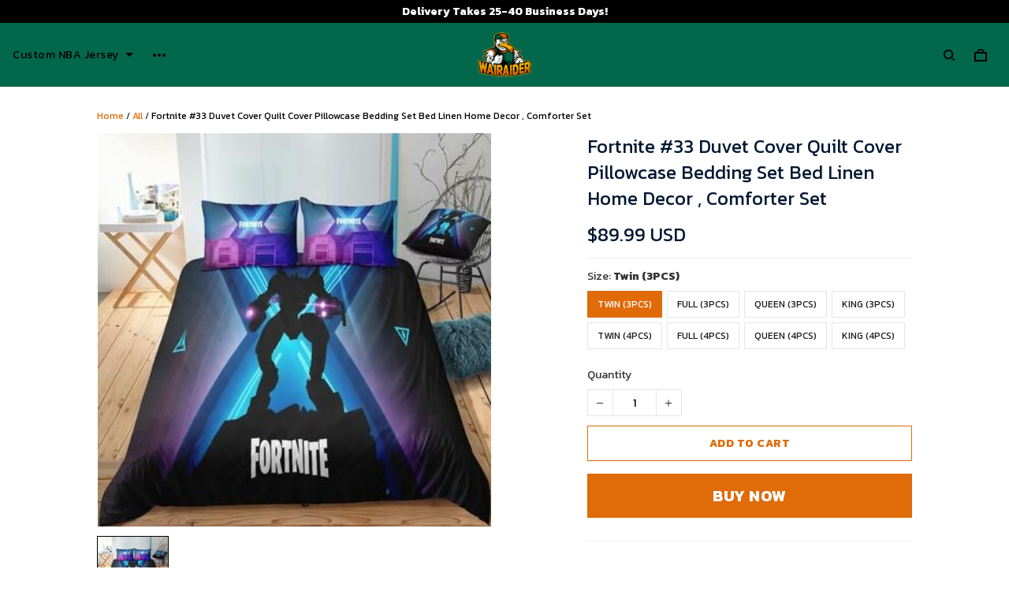

--- FILE ---
content_type: text/html; charset=UTF-8
request_url: https://api.flowio.app/v1/storefront/tracking/page_view?shop_id=1720557389486381&visited_title=Fortnite%20
body_size: -519
content:
cache view 1<br/>

--- FILE ---
content_type: application/javascript
request_url: https://cdn.thesitebase.net/next/app/36508/assets/array.CexkEXkq.js
body_size: -330
content:
const l=n=>n.filter((u,c,t)=>t.indexOf(u)===c);function h(n,u){if(n.length<=u)return[n];const c=[];for(let t=0;t<n.length;t+=u){const e=n.slice(t,t+u);c.push(e)}return c}export{h as c,l as u};


--- FILE ---
content_type: application/javascript
request_url: https://cdn.thesitebase.net/next/third-party-apps/1430957/assets/useCssVariables.DFEW7e2Q.js
body_size: 3455
content:
var G={grad:.9,turn:360,rad:360/(2*Math.PI)},h=function(t){return typeof t=="string"?t.length>0:typeof t=="number"},l=function(t,e,r){return e===void 0&&(e=0),r===void 0&&(r=Math.pow(10,e)),Math.round(r*t)/r+0},g=function(t,e,r){return e===void 0&&(e=0),r===void 0&&(r=1),t>r?r:t>e?t:e},D=function(t){return(t=isFinite(t)?t%360:0)>0?t:t+360},j=function(t){return{r:g(t.r,0,255),g:g(t.g,0,255),b:g(t.b,0,255),a:g(t.a)}},k=function(t){return{r:l(t.r),g:l(t.g),b:l(t.b),a:l(t.a,3)}},J=/^#([0-9a-f]{3,8})$/i,w=function(t){var e=t.toString(16);return e.length<2?"0"+e:e},E=function(t){var e=t.r,r=t.g,n=t.b,a=t.a,o=Math.max(e,r,n),c=o-Math.min(e,r,n),u=c?o===e?(r-n)/c:o===r?2+(n-e)/c:4+(e-r)/c:0;return{h:60*(u<0?u+6:u),s:o?c/o*100:0,v:o/255*100,a}},U=function(t){var e=t.h,r=t.s,n=t.v,a=t.a;e=e/360*6,r/=100,n/=100;var o=Math.floor(e),c=n*(1-r),u=n*(1-(e-o)*r),_=n*(1-(1-e+o)*r),p=o%6;return{r:255*[n,u,c,c,_,n][p],g:255*[_,n,n,u,c,c][p],b:255*[c,c,_,n,n,u][p],a}},F=function(t){return{h:D(t.h),s:g(t.s,0,100),l:g(t.l,0,100),a:g(t.a)}},L=function(t){return{h:l(t.h),s:l(t.s),l:l(t.l),a:l(t.a,3)}},q=function(t){return U((r=(e=t).s,{h:e.h,s:(r*=((n=e.l)<50?n:100-n)/100)>0?2*r/(n+r)*100:0,v:n+r,a:e.a}));var e,r,n},y=function(t){return{h:(e=E(t)).h,s:(a=(200-(r=e.s))*(n=e.v)/100)>0&&a<200?r*n/100/(a<=100?a:200-a)*100:0,l:a/2,a:e.a};var e,r,n,a},K=/^hsla?\(\s*([+-]?\d*\.?\d+)(deg|rad|grad|turn)?\s*,\s*([+-]?\d*\.?\d+)%\s*,\s*([+-]?\d*\.?\d+)%\s*(?:,\s*([+-]?\d*\.?\d+)(%)?\s*)?\)$/i,O=/^hsla?\(\s*([+-]?\d*\.?\d+)(deg|rad|grad|turn)?\s+([+-]?\d*\.?\d+)%\s+([+-]?\d*\.?\d+)%\s*(?:\/\s*([+-]?\d*\.?\d+)(%)?\s*)?\)$/i,Q=/^rgba?\(\s*([+-]?\d*\.?\d+)(%)?\s*,\s*([+-]?\d*\.?\d+)(%)?\s*,\s*([+-]?\d*\.?\d+)(%)?\s*(?:,\s*([+-]?\d*\.?\d+)(%)?\s*)?\)$/i,X=/^rgba?\(\s*([+-]?\d*\.?\d+)(%)?\s+([+-]?\d*\.?\d+)(%)?\s+([+-]?\d*\.?\d+)(%)?\s*(?:\/\s*([+-]?\d*\.?\d+)(%)?\s*)?\)$/i,B={string:[[function(t){var e=J.exec(t);return e?(t=e[1]).length<=4?{r:parseInt(t[0]+t[0],16),g:parseInt(t[1]+t[1],16),b:parseInt(t[2]+t[2],16),a:t.length===4?l(parseInt(t[3]+t[3],16)/255,2):1}:t.length===6||t.length===8?{r:parseInt(t.substr(0,2),16),g:parseInt(t.substr(2,2),16),b:parseInt(t.substr(4,2),16),a:t.length===8?l(parseInt(t.substr(6,2),16)/255,2):1}:null:null},"hex"],[function(t){var e=Q.exec(t)||X.exec(t);return e?e[2]!==e[4]||e[4]!==e[6]?null:j({r:Number(e[1])/(e[2]?100/255:1),g:Number(e[3])/(e[4]?100/255:1),b:Number(e[5])/(e[6]?100/255:1),a:e[7]===void 0?1:Number(e[7])/(e[8]?100:1)}):null},"rgb"],[function(t){var e=K.exec(t)||O.exec(t);if(!e)return null;var r,n,a=F({h:(r=e[1],n=e[2],n===void 0&&(n="deg"),Number(r)*(G[n]||1)),s:Number(e[3]),l:Number(e[4]),a:e[5]===void 0?1:Number(e[5])/(e[6]?100:1)});return q(a)},"hsl"]],object:[[function(t){var e=t.r,r=t.g,n=t.b,a=t.a,o=a===void 0?1:a;return h(e)&&h(r)&&h(n)?j({r:Number(e),g:Number(r),b:Number(n),a:Number(o)}):null},"rgb"],[function(t){var e=t.h,r=t.s,n=t.l,a=t.a,o=a===void 0?1:a;if(!h(e)||!h(r)||!h(n))return null;var c=F({h:Number(e),s:Number(r),l:Number(n),a:Number(o)});return q(c)},"hsl"],[function(t){var e=t.h,r=t.s,n=t.v,a=t.a,o=a===void 0?1:a;if(!h(e)||!h(r)||!h(n))return null;var c=function(u){return{h:D(u.h),s:g(u.s,0,100),v:g(u.v,0,100),a:g(u.a)}}({h:Number(e),s:Number(r),v:Number(n),a:Number(o)});return U(c)},"hsv"]]},S=function(t,e){for(var r=0;r<e.length;r++){var n=e[r][0](t);if(n)return[n,e[r][1]]}return[null,void 0]},Y=function(t){return typeof t=="string"?S(t.trim(),B.string):typeof t=="object"&&t!==null?S(t,B.object):[null,void 0]},N=function(t,e){var r=y(t);return{h:r.h,s:g(r.s+100*e,0,100),l:r.l,a:r.a}},I=function(t){return(299*t.r+587*t.g+114*t.b)/1e3/255},W=function(t,e){var r=y(t);return{h:r.h,s:r.s,l:g(r.l+100*e,0,100),a:r.a}},A=function(){function t(e){this.parsed=Y(e)[0],this.rgba=this.parsed||{r:0,g:0,b:0,a:1}}return t.prototype.isValid=function(){return this.parsed!==null},t.prototype.brightness=function(){return l(I(this.rgba),2)},t.prototype.isDark=function(){return I(this.rgba)<.5},t.prototype.isLight=function(){return I(this.rgba)>=.5},t.prototype.toHex=function(){return e=k(this.rgba),r=e.r,n=e.g,a=e.b,c=(o=e.a)<1?w(l(255*o)):"","#"+w(r)+w(n)+w(a)+c;var e,r,n,a,o,c},t.prototype.toRgb=function(){return k(this.rgba)},t.prototype.toRgbString=function(){return e=k(this.rgba),r=e.r,n=e.g,a=e.b,(o=e.a)<1?"rgba("+r+", "+n+", "+a+", "+o+")":"rgb("+r+", "+n+", "+a+")";var e,r,n,a,o},t.prototype.toHsl=function(){return L(y(this.rgba))},t.prototype.toHslString=function(){return e=L(y(this.rgba)),r=e.h,n=e.s,a=e.l,(o=e.a)<1?"hsla("+r+", "+n+"%, "+a+"%, "+o+")":"hsl("+r+", "+n+"%, "+a+"%)";var e,r,n,a,o},t.prototype.toHsv=function(){return e=E(this.rgba),{h:l(e.h),s:l(e.s),v:l(e.v),a:l(e.a,3)};var e},t.prototype.invert=function(){return d({r:255-(e=this.rgba).r,g:255-e.g,b:255-e.b,a:e.a});var e},t.prototype.saturate=function(e){return e===void 0&&(e=.1),d(N(this.rgba,e))},t.prototype.desaturate=function(e){return e===void 0&&(e=.1),d(N(this.rgba,-e))},t.prototype.grayscale=function(){return d(N(this.rgba,-1))},t.prototype.lighten=function(e){return e===void 0&&(e=.1),d(W(this.rgba,e))},t.prototype.darken=function(e){return e===void 0&&(e=.1),d(W(this.rgba,-e))},t.prototype.rotate=function(e){return e===void 0&&(e=15),this.hue(this.hue()+e)},t.prototype.alpha=function(e){return typeof e=="number"?d({r:(r=this.rgba).r,g:r.g,b:r.b,a:e}):l(this.rgba.a,3);var r},t.prototype.hue=function(e){var r=y(this.rgba);return typeof e=="number"?d({h:e,s:r.s,l:r.l,a:r.a}):l(r.h)},t.prototype.isEqual=function(e){return this.toHex()===d(e).toHex()},t}(),d=function(t){return t instanceof A?t:new A(t)};const x=t=>!t||t==="store"?"inherit":t,m=t=>({weight:t.is_bold?700:400,style:t.is_italic?"italic":"normal",decoration:t.is_underline?"underline":"none"}),Z=t=>{switch(t){case"left":return"flex-start";case"right":return"flex-end";default:return t}},i={app_white:"#ffffff",app_black:"#000000",app_silver:"#bcbcbc",app_nero:"#141414",app_zambezi:"#606060",app_nobel:"#949494",app_whisper:"#eeeeee",app_gainsboro:"#dadada",app_night_rider:"#303030",app_seashell:"#fcfaf8",app_cornflower_blue:"#428CF0",app_flamingo:"#e85244",app_pig_pink:"#ffe8dc",app_harmonies:"#c1c1c1",app_pigment_green:"#3cb319",app_white_smoke:"#f8f8f8",app_triadic:"#323232",app_ghost_white:"#f2f2f8",app_black_russian:"#1e2028",app_border:"#f5f5f5",app_primary_green:"#20a848",app_border_option:"#1a1a1a",app_light_silver:"#e6e6e6",app_border_option_active:"#4d4d4d"},P=t=>["widget_setting_also_bought","widget_setting_best_seller","widget_setting_cart_recommend","widget_setting_handpicked_product","widget_setting_more_collection","widget_setting_recent_view"].map(n=>{var c;const a=t.value.upsell,o=(c=a==null?void 0:a[n])!=null?c:{};return o.active?["desktop","mobile"].reduce((u,_)=>{const p="--".concat(n,"-").concat(_),s=o[_],b=m(s.header_styles),f=m(s.product_name_styles),v=m(s.product_price_styles),$=m(s.cart_button_styles);return"\n        ".concat(u,"\n        ").concat(p,"-header-font-size: ").concat(s.header_font_size,";\n        ").concat(p,"-header-weight: ").concat(b.weight,";\n        ").concat(p,"-header-style: ").concat(b.style,";\n        ").concat(p,"-header-decoration: ").concat(b.decoration,";\n        ").concat(p,"-header-align: ").concat(s.header_align,";\n        ").concat(p,"-header-color: ").concat(s.header_color,";\n        ").concat(p,"-product-name-font-size: ").concat(s.product_name_font_size,";\n        ").concat(p,"-product-name-weight: ").concat(f.weight,";\n        ").concat(p,"-product-name-style: ").concat(f.style,";\n        ").concat(p,"-product-name-decoration: ").concat(f.decoration,";\n        ").concat(p,"-product-name-align: ").concat(s.product_name_align,";\n        ").concat(p,"-product-name-color: ").concat(s.product_name_color," !important;\n        ").concat(p,"-product-price-align: ").concat(Z(s.product_price_align),";\n        ").concat(p,"-product_price_font_size: ").concat(s.product_price_font_size,";\n        ").concat(p,"-product-price-weight: ").concat(v.weight,";\n        ").concat(p,"-product-price-style: ").concat(v.style,";\n        ").concat(p,"-product-price-decoration: ").concat(v.decoration,";\n        ").concat(p,"-cart-button-font-size: ").concat(s.cart_button_font_size,";\n        ").concat(p,"-cart-button-weight: ").concat($.weight,";\n        ").concat(p,"-cart-button-style: ").concat($.style,";\n        ").concat(p,"-cart-button-decoration: ").concat($.decoration,";\n      ")},""):""}).join(""),T=t=>{var a,o;const e=(a=t.value.review)==null?void 0:a.customize,r=(e==null?void 0:e.style)==="light",n=((o=e==null?void 0:e.primary_color)!=null?o:i.app_primary_green).replace("#","%23");return"\n    --review-font: ".concat(x(e==null?void 0:e.font_family),";\n    --review-primary-color: ").concat(e==null?void 0:e.primary_color,";\n    --review-star-color: ").concat(e==null?void 0:e.star_color,";\n    --review-checkbox-icon: url(\"data:image/svg+xml;charset=utf-8,<svg xmlns='http://www.w3.org/2000/svg' viewBox='0 0 1 1'><path d='M0.04.627L.146.52.43.804.323.91zm.177.177L.854.167.96.273.323.91z' fill='").concat(n,"'/></svg>\");\n    --review-carousel-background-color: ").concat((e==null?void 0:e.style)==="dark"?i.app_nero:e==null?void 0:e.carousel_background_color,";\n    --review-widget-background-color: ").concat((e==null?void 0:e.style)==="dark"?i.app_nero:e==null?void 0:e.widget_background_color,";\n    --review-cl-heading: ").concat(r?i.app_nero:i.app_white_smoke,";\n    --review-progress-value: ").concat(r?i.app_silver:"#5e5e5e",";\n    --review-border-cl: ").concat(r?i.app_gainsboro:d(i.app_white).alpha(.16).toRgbString(),";\n    --review-border-cl-field: ").concat(d(r?i.app_nero:i.app_white).alpha(24).toRgbString(),";\n    --review-border-cl-form-star: ").concat(r?i.app_gainsboro:"#515151",";\n    --review-cl-text: ").concat(r?i.app_zambezi:i.app_silver,";\n    --review-cl-text-disable: ").concat(r?i.app_silver:i.app_zambezi,";\n    --review-cl-post-heading: ").concat(r?i.app_night_rider:i.app_whisper,";\n    --review-cl-input: ").concat(r?"#363636":i.app_zambezi,";\n    --review-new-carousel-border-color: ").concat(r?d(i.app_black).alpha(.08).toRgbString():d(i.app_white).alpha(.12).toRgbString(),";\n    --review-new-carousel-content-title-color: ").concat(r?i.app_nero:i.app_white_smoke,";\n    --review-quickview-background-cl: ").concat(r?i.app_white:i.app_nero,";\n  ")},V=t=>{var a,o,c,u,_,p,s,b,f,v,$,M,R,H;const e=(o=(a=t.value.copt)==null?void 0:a.timer_countdown)==null?void 0:o.customize,r=(c=t.value.copt)==null?void 0:c.product_countdown.customize,n=(u=t.value.copt)==null?void 0:u.realtime_visitors.customize;return"\n    --copt-timer-font: ".concat(x(e==null?void 0:e.font_family),";\n    --copt-timer-size: ").concat((_=e==null?void 0:e.font_size)!=null?_:15,"px;\n    --copt-timer-color: ").concat((p=e==null?void 0:e.color)!=null?p:"#ee4b38",";\n    --copt-product-font: ").concat(x(r==null?void 0:r.font_family),";\n    --copt-product-size: ").concat((s=r==null?void 0:r.font_size)!=null?s:15,"px;\n    --copt-product-color: ").concat((b=r==null?void 0:r.process_color)!=null?b:i.app_flamingo,";\n    --copt-product-background: ").concat((f=r==null?void 0:r.background_color)!=null?f:"#e5e5e5",";\n    --copt-visitors-font: ").concat(x(n==null?void 0:n.font_family),";\n    --copt-visitors-size: ").concat((v=n==null?void 0:n.font_size)!=null?v:15,"px;\n    --copt-visitors-color: ").concat(($=n==null?void 0:n.text_color)!=null?$:i.app_black,";\n    --copt-visitors-number-color: ").concat((M=n==null?void 0:n.number_color)!=null?M:i.app_white,";\n    --copt-visitors-background: ").concat(!n||n.type==="fill"?(R=n==null?void 0:n.background_color)!=null?R:i.app_flamingo:"transparent",";\n    --copt-visitors-border: ").concat((n==null?void 0:n.type)==="outline"?"1px solid "+((H=n==null?void 0:n.background_color)!=null?H:i.app_flamingo):"none",";\n    --copt-visitors-padding: ").concat((n==null?void 0:n.type)==="none"?"0":"2px 4px 2px",";\n    ")},z=({appsSetting:t,useStyleTag:e})=>{const r=Vue.computed(()=>"\n      :root {\n        ".concat(t.value.upsell?P(t):"","\n        ").concat(t.value.review?T(t):"","\n        ").concat(t.value.copt?V(t):"","\n      }\n    "));e(r)};export{z as default};


--- FILE ---
content_type: application/javascript
request_url: https://cdn.thesitebase.net/next/third-party-apps/1430957/assets/ReviewBadge.CwAX2oL0.js
body_size: 579
content:
import{u,R as v,I as m}from"./useReview.BuY4-mow.js";import{R as w}from"./ReviewIcons.B7dCVUP1.js";import{R as p,a as c}from"./ReviewSummaryRating.Brv3r_QH.js";import{h as g}from"./app.js";const V=Vue.defineComponent({name:"ReviewBadge",components:{ReviewIcon:w,ReviewOverAll:p,ReviewSummaryRating:c},props:{productId:{type:Number,required:!0,default:null},usingTooltip:{type:Boolean,default:!0}},setup(e){const{getWidget:t,fetchWidgetByProductIds:i}=u(),n=Vue.computed(()=>t(v.Products,e.productId)),a=()=>{const o=document.querySelector(".rv-widget.rv-widget--widget-card");o&&o.scrollIntoView({behavior:"smooth"})};return Vue.watch(()=>e.productId,()=>{i()},{immediate:!0}),{IconType:m,widget:n,handleClickBadge:a}}}),f=["data-rating"],R={class:"review-mt8 review-p24 rv-widget__quick-view"};function y(e,t,i,n,a,o){const s=Vue.resolveComponent("ReviewIcon"),d=Vue.resolveComponent("ReviewOverAll"),l=Vue.resolveComponent("ReviewSummaryRating");return e.widget.star?(Vue.openBlock(),Vue.createElementBlock("div",{key:0,class:Vue.normalizeClass(["review-inline-flex review-items-center rv-widget rv-widget--badge",{"rv-not-tooltip":!e.usingTooltip}])},[Vue.createElementVNode("div",{class:"review-flex rv-widget__star-rating","data-rating":e.widget.star},[(Vue.openBlock(),Vue.createElementBlock(Vue.Fragment,null,Vue.renderList(5,r=>Vue.createVNode(s,{key:r,name:e.IconType.Star},null,8,["name"])),64))],8,f),Vue.createElementVNode("a",{href:"#",class:"rv-widget__rating-text review-pointer",onClick:t[0]||(t[0]=Vue.withModifiers((...r)=>e.handleClickBadge&&e.handleClickBadge(...r),["prevent"]))},Vue.toDisplayString(e.widget.total>1?e.$t("apps.reviews.widget.total_reviews",{number:e.widget.total}):e.$t("apps.reviews.widget.one_review",{number:e.widget.total})),1),Vue.createElementVNode("div",R,[Vue.createVNode(d,{average:e.widget.average,total:e.widget.total,"visible-review-page":!1},null,8,["average","total"]),Vue.createVNode(l,{"is-hover":!1,"summary-proportion":e.widget},null,8,["summary-proportion"])])],2)):Vue.createCommentVNode("",!0)}const C=g(V,[["render",y]]);export{C as default};
